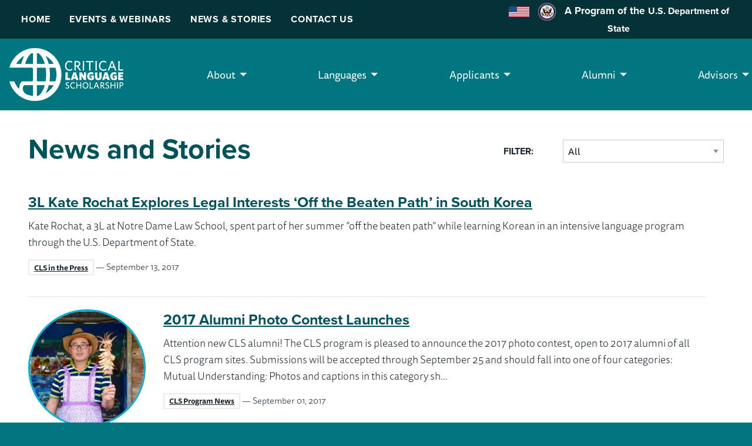

--- FILE ---
content_type: text/html; charset=UTF-8
request_url: https://clscholarship.org/news/p95
body_size: 9975
content:
<!DOCTYPE html>

<html class="no-js" lang="en">

    <head>
        <!-- Google Tag Manager -->
        <script>(function(w,d,s,l,i){w[l]=w[l]||[];w[l].push({'gtm.start':
        new Date().getTime(),event:'gtm.js'});var f=d.getElementsByTagName(s)[0],
        j=d.createElement(s),dl=l!='dataLayer'?'&l='+l:'';j.async=true;j.src=
        'https://www.googletagmanager.com/gtm.js?id='+i+dl;f.parentNode.insertBefore(j,f);
        })(window,document,'script','dataLayer','GTM-MRW583');</script>
        <!-- End Google Tag Manager -->

        <link rel="stylesheet" href="https://use.typekit.net/aqr8lpp.css" async>

        <meta charset="utf-8">
        <meta name="viewport" content="width=device-width, initial-scale=1.0">
        <meta name="facebook-domain-verification" content="fj1hrifucadt0kj4pf1cqslcyhzo74" />

        <title>
             News and Stories -  Critical Language Scholarship Program
        </title>

        <link rel="shortcut icon" type="image/png" href="/assets/site/favicon.png" />
        <link rel="stylesheet" href="/assets/css/app.css" />

        <script src="//cdnjs.cloudflare.com/ajax/libs/jquery/3.6.0/jquery.min.js"></script>
        <script src="//cdnjs.cloudflare.com/ajax/libs/foundation/6.5.1/js/foundation.min.js"></script>
        <script src="//cdnjs.cloudflare.com/ajax/libs/lazysizes/5.1.2/lazysizes.min.js"></script>

        
        <!-- Google Tag Manager (noscript) -->
            <noscript><iframe src="https://www.googletagmanager.com/ns.html?id=GTM-MRW583"
            height="0" width="0" style="display:none;visibility:hidden"></iframe></noscript>
        <!-- End Google Tag Manager (noscript) -->
    <title>Critical Language Scholarship Program | News and Stories</title>
<script>
        if ((navigator.doNotTrack != "1" && 0) || !0) {
            window.addEventListener("load", function(){
                window.cookieconsent.initialise({
                    "palette": {
                        "popup": {
                            "background": "#000",
                            "text": "#ffffff",
                            "link": "#ffffff"
                        },
                        "button": {
                            "background":  "block" === "wire" ? "transparent" :  "#00535b",
                            "text": "block" === "wire" ? "#00535b" : "#FFFFFF",
                            "border":  "block" === "wire" ? "#00535b" : undefined
                        },
    		            "highlight": {
    			            "background":  "block" === "wire" ? "transparent" :  "#f8e71c",
                            "text": "block" === "wire" ? "#f8e71c" : "#000000",
                            "border":  "block" === "wire" ? "#f8e71c" : undefined
    			        }
                    },
                    "position": "bottom" === "toppush" ? "top" : "bottom",
                    "static": "bottom" === "toppush",
                    "theme": "block",
                    "type": "info",
                    "content": {
                        "message": "This website uses cookies to ensure you get the best experience on our website.&nbsp;",
                        "dismiss": "Got it!",
                        "link": "Learn More",
                        "href": "/cookies-policy",
    	                "allow":"Allow cookies",
    	                "deny":"Decline",
    	                "target":"_blank"
                    },
                    "revokable":0 === 1 ? true : false,
                    "dismissOnScroll":0 > 0 ? 0 : false,
                    "dismissOnTimeout":0 > 0 ? (0 * 1000) : false,
                    "cookie": {
    	                "expiryDays":365 !== 0 ? 365 : 365,
    	                "secure":0 === 1 ? true : false
    	            },
                    onInitialise: function (status) {
                        var type = this.options.type;
                        var didConsent = this.hasConsented();
                        if (type == "opt-in" && didConsent) {
                            // enable cookies
                            if (typeof optInCookiesConsented === "function") {
                                optInCookiesConsented();
                                console.log("Opt in cookies consented");
                            } else {
    	                        console.log("Opt in function not defined!");
    	                    }
                        }
                        if (type == "opt-out" && !didConsent) {
                            // disable cookies
                            if (typeof optOutCookiesNotConsented === "function") {
                                optOutCookiesNotConsented();
                                console.log("Opt out cookies not consented");
                            } else {
    	                        console.log("Opt out function not defined!");
    	                    }
                        }
                    },
                    onStatusChange: function(status, chosenBefore) {
                        var type = this.options.type;
                        var didConsent = this.hasConsented();
                        if (type == "opt-in" && didConsent) {
                            // enable cookies
                            if (typeof optInCookiesConsented === "function") {
                                optInCookiesConsented();
                                console.log("Opt in cookies consented");
                            } else {
    	                        console.log("Opt in function not defined!");
    	                    }
                        }
                        if (type == "opt-out" && !didConsent) {
                            // disable cookies
                            if (typeof optOutCookiesNotConsented === "function") {
                                optOutCookiesNotConsented();
                                console.log("Opt out cookies not consented");
                            } else {
    	                        console.log("Opt out function not defined!");
    	                    }
                        }
                    },
                    onRevokeChoice: function() {
                        var type = this.options.type;
                        if (type == "opt-in") {
                            // disable cookies
                            if (typeof optInCookiesRevoked === "function") {
                                optInCookiesRevoked();
                                console.log("Opt in cookies revoked");
                            } else {
    	                        console.log("Opt in revoked function not defined!");
    	                    }
                        }
                        if (type == "opt-out") {
                            // enable cookies
                            if (typeof optOutCookiesRevoked === "function") {
                                optOutCookiesRevoked();
                                console.log("Opt out cookies revoked");
                            } else {
    	                        console.log("Opt out revoked function not defined!");
    	                    }
                        }
                    }
                });
            });
        } else if (0) {
	        // disable cookies
            if (typeof optOutCookiesNotConsented === "function") {
                optOutCookiesNotConsented();
                console.log("Opt out cookies not consented");
            } else {
    	        console.log("Opt out function not defined!");
    	    }
	    }
    </script><meta name="generator" content="SEOmatic">
<meta name="referrer" content="no-referrer-when-downgrade">
<meta name="robots" content="all">
<meta content="145309555480228" property="fb:profile_id">
<meta content="en_US" property="og:locale">
<meta content="Critical Language Scholarship Program" property="og:site_name">
<meta content="website" property="og:type">
<meta content="https://clscholarship.org/news" property="og:url">
<meta content="News and Stories" property="og:title">
<meta content="https://optimise2.assets-servd.host/cls-program/production/assets/featuredimages/Bus_CLS2023Launch_2022-10-05-221049_zybt.jpg?w=1200&amp;h=630&amp;q=82&amp;auto=format&amp;fit=crop&amp;dm=1679843745&amp;s=63334533dd9b63a62a5d792f5f62ee60" property="og:image">
<meta content="1200" property="og:image:width">
<meta content="630" property="og:image:height">
<meta content="CLS Scholars learning Chinese visit the set of a historical drama." property="og:image:alt">
<meta name="twitter:card" content="summary_large_image">
<meta name="twitter:site" content="@clsscholarship">
<meta name="twitter:creator" content="@clsscholarship">
<meta name="twitter:title" content="News and Stories">
<meta name="twitter:image" content="https://optimise2.assets-servd.host/cls-program/production/assets/featuredimages/Bus_CLS2023Launch_2022-10-05-221049_zybt.jpg?w=1200&amp;h=630&amp;q=82&amp;auto=format&amp;fit=crop&amp;dm=1679843745&amp;s=63334533dd9b63a62a5d792f5f62ee60">
<meta name="twitter:image:width" content="1200">
<meta name="twitter:image:height" content="630">
<meta name="twitter:image:alt" content="CLS Scholars learning Chinese visit the set of a historical drama.">
<link href="https://clscholarship.org/news" rel="canonical">
<link href="https://clscholarship.org/" rel="home">
<link type="text/plain" href="https://clscholarship.org/humans.txt" rel="author">
<link href="https://clscholarship.org/cpresources/2938f78/css/cookieconsent.min.css?v=1767226256" rel="stylesheet">
<style>img.newsThumb {
    border-radius:50%;
    border: 3px solid #00AFD7;
}
</style></head>

    <body>
        <div id="skip">
                        <a href="#content">Skip to Content</a>
        </div>

        <div class="top-bar hide-for-large top-responsive-nav-action" data-responsive-toggle="main-menu" data-hide-for="large">
            <div class="top-bar-left">
                <ul class="menu  grid-x  align-justify align-middle">
                    <li>
                        <div class="logo">
                            <img src="https://optimise2.assets-servd.host/cls-program/production/assets/CLS_Logo_new.png?w=194&amp;h=90&amp;auto=compress%2Cformat&amp;fit=crop&amp;dm=1694137023&amp;s=3851b191d4b0b74368fd57179714e0cc"
                                class="v"
                                alt="Critical Language Scholarship Program"/>
                        </div>
                    </li>
                    <li>
                        <a href="#" tabindex="0" class="button primary" data-toggle="main-menu">
                            <svg width="17" height="15" viewBox="0 0 17 15" fill="none" xmlns="http://www.w3.org/2000/svg">
                            <path d="M0 0.375H16.625V2.15625H0V0.375ZM0 6.3125H16.625V8.09375H0V6.3125ZM16.625 12.25V14.0312H0V12.25H16.625Z" fill="white"/>
                            </svg>
                            Menu
                        </a>
                    </li>
                </ul>
            </div>
        </div>

        <div  id="everything">
            <div class="top-navigation ">
	<div class="grid-container grid-x  align-justify align-middle">
	<ul class="menu cell small-8">
					<li>
				<a  class="hide-for-large button" href="/apply">Apply Now!</a>
			</li>
					<li>
				<a  href="https://clscholarship.org/">Home</a>
			</li>
					<li>
				<a  href="/events">Events &amp; Webinars</a>
			</li>
					<li>
				<a  href="https://clscholarship.org/news">News &amp; Stories</a>
			</li>
					<li>
				<a  href="https://clscholarship.org/contact-us">Contact Us</a>
			</li>
			</ul>
	<div id="dosbar" class="cell small-4">
				<img src="https://optimise2.assets-servd.host/cls-program/production/assets/Site-Assets/logos/us_flag_100.png?w=35&amp;auto=compress%2Cformat&amp;fit=crop&amp;dm=1633556804&amp;s=5d83c76c8d22480c3bccc147651e05be" alt="U.S. Flag" />&nbsp;&nbsp;
	
				<img src="https://optimise2.assets-servd.host/cls-program/production/assets/svg-icons/department_of_state_100.png?w=30&amp;auto=compress%2Cformat&amp;fit=crop&amp;dm=1633556554&amp;s=56088af4ae61b8eb48fb142b838f8684" alt="State Department Seal" />&nbsp;&nbsp;
	
		A Program of the <a target="_blank" rel="noopener noreferrer"  href="https://state.gov">U.S. Department of State</a>
	</div>
	</div>
</div>

            <div class="grid-container" style="max-width: 1600px;padding:0;">
                <nav id="main-menu" class="cell">
                    <ul class="dropdown menu"
                        data-responsive-menu="accordion medium-dropdown"
                        data-disable-hover="true" data-click-open="true">
                        
<div class="logo">
	<a href="/">
		<img src="https://optimise2.assets-servd.host/cls-program/production/assets/CLS_Logo-new@2x.png?w=388&amp;h=180&amp;auto=compress%2Cformat&amp;fit=crop&amp;dm=1695948416&amp;s=779ee70422017821b4baf777dac29776"
		 class="v"
		 alt="Critical Language Scholarship Program"/>
	</a>
</div>


<div class="dosbar-container">
	<div id="dosbar" class="cell">
		A Program of the U.S. Department of State
	</div>
</div>


			<li class="hide-for-large">
			<a  class="hide-for-large button" href="/apply">Apply Now!</a>
		</li>
			<li class="hide-for-large">
			<a  href="https://clscholarship.org/">Home</a>
		</li>
			<li class="hide-for-large">
			<a  href="/events">Events &amp; Webinars</a>
		</li>
			<li class="hide-for-large">
			<a  href="https://clscholarship.org/news">News &amp; Stories</a>
		</li>
			<li class="hide-for-large">
			<a  href="https://clscholarship.org/contact-us">Contact Us</a>
		</li>
	
			<li>
								<a href="#">
						About
					</a>
					
			<ul class="menu">
															<li>
							<a  href="https://clscholarship.org/about">CLS Program</a>
						</li>
																				<li>
							<a  href="https://clscholarship.org/impact">Impact</a>
						</li>
												</ul>
		</li>
	
				<li>
								<a href="#">
						Languages
					</a>
					
			<ul class="menu">
															<li>
							<a  href="/languages">All Languages</a>
						</li>
																				<li>
							<a  href="https://clscholarship.org/languages/arabic">Arabic</a>
						</li>
																				<li>
							<a  href="https://clscholarship.org/languages/chinese">Chinese</a>
						</li>
																				<li>
							<a  href="https://clscholarship.org/languages/hindi">Hindi</a>
						</li>
																				<li>
							<a  href="https://clscholarship.org/languages/japanese">Japanese</a>
						</li>
																				<li>
							<a  href="https://clscholarship.org/languages/korean">Korean</a>
						</li>
																				<li>
							<a  href="https://clscholarship.org/languages/persian">Persian</a>
						</li>
																				<li>
							<a  href="https://clscholarship.org/languages/portuguese">Portuguese</a>
						</li>
																				<li>
							<a  href="https://clscholarship.org/languages/russian">Russian</a>
						</li>
																				<li>
							<a  href="https://clscholarship.org/languages/swahili">Swahili</a>
						</li>
												</ul>
		</li>
	
				<li>
								<a href="#">
						Applicants
					</a>
					
			<ul class="menu">
															<li>
							<a  href="https://clscholarship.org/applicants/eligibility">Eligibility</a>
						</li>
																				<li>
							<a  href="https://clscholarship.org/applicants/language-levels">Language Levels and Prerequisites</a>
						</li>
																				<li>
							<a  href="https://clscholarship.org/applicants/selection">Selection Criteria</a>
						</li>
																				<li>
							<a  href="https://clscholarship.org/applicants/participation-requirements">Participation Requirements</a>
						</li>
																				<li>
							<a  href="https://clscholarship.org/universities">Search for an Advisor</a>
						</li>
																				<li>
							<a  href="https://clscholarship.org/applicants/applicant-resources">Applicant Resources</a>
						</li>
																				<li>
							<a  href="https://clscholarship.org/applicants/frequently-asked-questions">Applicant FAQ</a>
						</li>
												</ul>
		</li>
	
				<li>
								<a href="#">
						Alumni
					</a>
					
			<ul class="menu">
															<li>
							<a  href="https://clscholarship.org/alumni">CLS Program Alumni</a>
						</li>
																				<li>
							<a  href="https://clscholarship.org/alumni/ambassadors">Alumni Ambassadors</a>
						</li>
																				<li>
							<a  href="https://clscholarship.org/alumni/past-participants">Past Participants</a>
						</li>
																				<li>
							<a  href="https://clscholarship.org/alumni/cls-refresh">CLS Refresh</a>
						</li>
																				<li>
							<a  href="https://clscholarship.org/alumni/alumni-outreach">Alumni Outreach</a>
						</li>
																				<li>
							<a  href="https://clscholarship.org/alumni/clsas">CLS Alumni Society</a>
						</li>
																				<li>
							<a  href="https://clscholarship.org/alumni/national-security-webinar-series">National Security Webinar Series</a>
						</li>
																				<li>
							<a  href="https://clscholarship.org/alumni/alumni-development-fund">Alumni Development Fund</a>
						</li>
																				<li>
							<a  href="https://clscholarship.org/alumni/directory">Alumni Resource Directory</a>
						</li>
																				<li>
							<a  href="https://clscholarship.org/alumni/photocontest">Alumni Photo Contest</a>
						</li>
												</ul>
		</li>
	
				<li>
								<a href="#">
						Advisors
					</a>
					
			<ul class="menu">
															<li>
							<a  href="https://clscholarship.org/advisors/advisor-overview">Advisor Overview</a>
						</li>
																				<li>
							<a  href="https://clscholarship.org/advisors/sign-up">Sign-Up and Update Your CLS Advisor Account</a>
						</li>
																				<li>
							<a  href="https://clscholarship.org/advisors/selection-panels">Selection Panels</a>
						</li>
																				<li>
							<a  href="https://clscholarship.org/advisors/advisor-resources">Advisor Resources</a>
						</li>
																				<li>
							<a  href="https://clscholarship.org/advisors/frequently-asked-questions">Advisor FAQ</a>
						</li>
																				<li>
							<a  href="https://clscholarship.org/cls-advisor-roadmap">CLS Advisor Roadmap</a>
						</li>
												</ul>
		</li>
	
	
                    </ul>
                </nav>

                <div class="grid-x" style="border-bottom: .65rem solid #00535b;">
                    
                                                                                                                                                                                                                                                                                                                
                                                                                        
                    <main id="content" class="cell auto small-order-1">
                        <div class="cell" id="body">
                                                                                                                                        <div class="grid-x grid-margin-x align-middle">
                                            <h1 class="cell small-12 medium-8">
                                                                                                    News and Stories
                                                                                            </h1>

                                                                                        <div class="cell small-2 medium-1">
                                                <h6 class="margin-bottom-0">FILTER:</h6>
                                            </div>
                                            <div class="cell small-6 medium-3">
                                                <select id="news-filter" class="news-filter margin-bottom-0 width-100" onchange="window.location.href = this.value;">
                                                    <option value="/news"  selected>All</option>
                                                                                                            <option value="/news?cat=scholar-stories">Scholar Stories</option>
                                                                                                            <option value="/news?cat=alumni-stories">Alumni Stories</option>
                                                                                                            <option value="/news?cat=scholar-blogs">Scholar Blogs</option>
                                                                                                            <option value="/news?cat=announcements">Announcements</option>
                                                                                                            <option value="/news?cat=advisor-chats">Advisor Chats</option>
                                                                                                            <option value="/news?cat=cls-spark-stories">CLS Spark Stories</option>
                                                                                                        <option value="/news?type=alumniProfiles" >Alumni Profiles</option>
                                                    <option value="/news?type=press" >Press</option>
                                                </select>
                                            </div>
                                                                                    </div>
                                                                        
                                                            
                                                            
    <div class="grid-x margin-top-2 ">
                        
	   
                                                
            <article class="cell grid-x grid-margin-x press">
                                <div class="cell auto">
                                                                                                                                    <h4><a href="http://law.nd.edu/news/3l-kate-rochat-explores-legal-interests-off-the-beaten-path-in-south-korea/" target="_blank" rel="noopener noreferrer" >3L Kate Rochat Explores Legal Interests ‘Off the Beaten Path’ in South Korea</a></h4>
                    <p>Kate Rochat, a 3L at Notre Dame Law School, spent part of her summer “off the beaten path” while learning Korean in an intensive language program through the U.S. Department of State.</p>
                    <p style="font-size:smaller;"><a class='inverted cls label'>CLS in the Press</a>  — September 13, 2017</p>
                </div>
                <div class="cell"><hr /></div>
            </article>


                                                
            <article class="cell grid-x grid-margin-x news">
                                    <div class="cell shrink hide-for-small-only">
                        <a href="https://clscholarship.org/news/2017/2017-alumni-photo-contest-launches">
                                <img class="newsThumb" src="https://optimise2.assets-servd.host/cls-program/production/assets/featuredimages/2017/news/Chinese_Amoakuh-Abena_10.05.16_1475698255309.jpg?w=200&amp;h=200&amp;auto=compress%2Cformat&amp;fit=crop&amp;dm=1633556860&amp;s=582d57a5bd8a2846589a971dcfbfc42a" height="200" width="200" title="" alt=""/>
                        </a>
                    </div>
                                <div class="cell auto">
                                                                                                                           
                                        <h4><a href="https://clscholarship.org/news/2017/2017-alumni-photo-contest-launches">2017 Alumni Photo Contest Launches</a></h4>
                    <p>            Attention new CLS alumni! The CLS program is pleased to announce the 2017 photo contest, open to 2017 alumni of all CLS program sites.
Submissions will be accepted through September 25 and should fall into one of four categories:
 
 
Mutual Understanding: Photos and captions in this category sh…
    </p>
                    <p style="font-size:smaller;"><a class='inverted cls label'>CLS Program News</a>  — September 01, 2017</p>
                </div>
                <div class="cell"><hr /></div>
            </article>


                                                
            <article class="cell grid-x grid-margin-x news">
                                    <div class="cell shrink hide-for-small-only">
                        <a href="https://clscholarship.org/news/2017/announcing-the-2017-cls-alumni-development-fund">
                                <img class="newsThumb" src="https://optimise2.assets-servd.host/cls-program/production/assets/featuredimages/2017/news/RS31739_IMG_1612.JPG?w=200&amp;h=200&amp;auto=compress%2Cformat&amp;fit=crop&amp;dm=1633556859&amp;s=d55fdeaeae6406707a89fdf773dffba1" height="200" width="200" title="" alt=""/>
                        </a>
                    </div>
                                <div class="cell auto">
                                                                                                                           
                                        <h4><a href="https://clscholarship.org/news/2017/announcing-the-2017-cls-alumni-development-fund">Announcing the 2017 CLS Alumni Development Fund</a></h4>
                    <p>            As the CLS alumni community grows to over 5,200 members, we continue our work to remain a resource for your language-related endeavors. To this end, the CLS Program is pleased to invite program alumni from all years to apply for a 2017 Alumni Development Fund (ADF) grant.&amp;nbsp;
The Alumni Developm…
    </p>
                    <p style="font-size:smaller;"><a class='inverted cls label'>CLS Program News</a>  — August 22, 2017</p>
                </div>
                <div class="cell"><hr /></div>
            </article>


                                                
            <article class="cell grid-x grid-margin-x press">
                                <div class="cell auto">
                                                                                                                                    <h4><a href="http://blogs.newschool.edu/news/2017/07/sarah-alam-ma-international-affairs-18-wins-u-s-department-of-state-critical-language-scholarship/#.WYDYh4TyuUk" target="_blank" rel="noopener noreferrer" >Sarah Alam, MA International Affairs ’18, Wins U.S. Department of State Critical Language Scholarship</a></h4>
                    <p>Sarah Alam, MA International Affairs ’18, was awarded a U.S. Department of State Critical Language Scholarship (CLS) to study Bangla in Kolkata, India this summer.</p>
                    <p style="font-size:smaller;"><a class='inverted cls label'>CLS in the Press</a>  — August 01, 2017</p>
                </div>
                <div class="cell"><hr /></div>
            </article>


                                                
            <article class="cell grid-x grid-margin-x press">
                                <div class="cell auto">
                                                                                                                                    <h4><a href="http://www.rochester.edu/newscenter/critical-language-scholarship-winners-to-study-turkish-mandarin-chinese-232802/" target="_blank" rel="noopener noreferrer" >Critical Language Scholarship Winners to Study Turkish, Mandarin Chinese</a></h4>
                    <p>Two University undergraduates have received U.S. Department of State Critical Language Scholarships and will be heading overseas this summer to take part in language and cultural immersion programs.</p>
                    <p style="font-size:smaller;"><a class='inverted cls label'>CLS in the Press</a>  — July 27, 2017</p>
                </div>
                <div class="cell"><hr /></div>
            </article>


                                                
            <article class="cell grid-x grid-margin-x press">
                                <div class="cell auto">
                                                                                                                                    <h4><a href="http://www.newsandsentinel.com/news/local-news/2017/06/wood-county-woman-to-study-in-jordan/" target="_blank" rel="noopener noreferrer" >Wood County woman to study in Jordan</a></h4>
                    <p>Quinn Hartleroad of Wood County is one of seven West Virginia University students who have been awarded the Boren Scholarship. Hartleroad, a senior international studies major, is a former Critical Language Scholarship recipient.</p>
                    <p style="font-size:smaller;"><a class='inverted cls label'>CLS in the Press</a>  — July 27, 2017</p>
                </div>
                <div class="cell"><hr /></div>
            </article>


                                                
            <article class="cell grid-x grid-margin-x press">
                                <div class="cell auto">
                                                                                                                                    <h4><a href="https://studyabroad.gwu.edu/15-gw-students-receive-critical-language-scholarship" target="_blank" rel="noopener noreferrer" >15 GW Students Receive Critical Language Scholarship</a></h4>
                    <p>The GW Office for Study Abroad would like to congratulate the 15 students who were recently awarded the Critical Language Scholarship (CLS) by the U.S. State Department.</p>
                    <p style="font-size:smaller;"><a class='inverted cls label'>CLS in the Press</a>  — July 27, 2017</p>
                </div>
                <div class="cell"><hr /></div>
            </article>


                                                
            <article class="cell grid-x grid-margin-x press">
                                <div class="cell auto">
                                                                                                                                    <h4><a href="http://www.argusobserver.com/independent/news/new-plymouth-resident-earns-language-scholarship/article_de0a4332-722d-11e7-bcad-a3fab361479b.html" target="_blank" rel="noopener noreferrer" >New Plymouth Resident Earns Language Scholarship</a></h4>
                    <p>New Plymouth resident Emily Howe, a December 2016 graduate of Grinnell College, has received a U.S. Department of State Critical Language Scholarship.</p>
                    <p style="font-size:smaller;"><a class='inverted cls label'>CLS in the Press</a>  — July 27, 2017</p>
                </div>
                <div class="cell"><hr /></div>
            </article>


                                                
            <article class="cell grid-x grid-margin-x press">
                                <div class="cell auto">
                                                                                                                                    <h4><a href="https://uknow.uky.edu/student-life/4-uk-students-study-critical-languages-abroad" target="_blank" rel="noopener noreferrer" >4 UK Students to Study Critical Languages Abroad</a></h4>
                    <p>The University of Kentucky Office of Nationally Competitive Awards has announced four UK students have been awarded Critical Language Scholarships to study Chinese, Japanese and Swahili abroad.</p>
                    <p style="font-size:smaller;"><a class='inverted cls label'>CLS in the Press</a>  — July 27, 2017</p>
                </div>
                <div class="cell"><hr /></div>
            </article>


                                                
            <article class="cell grid-x grid-margin-x press">
                                <div class="cell auto">
                                                                                                                                    <h4><a href="http://www.dailyherald.com/submitted/20170724/uic-students-win-state-department-scholarships" target="_blank" rel="noopener noreferrer" >UIC Students Win State Department Scholarships</a></h4>
                    <p>Awarded from the department&#039;s Critical Languages Scholarship program, the competitive study abroad award will place Josephine Chaet, of Chicago (Portage Park/Irving Park); Maria Folvarska, of Itasca, Illinois; and Amreen Matharu, of Vernon Hills, Illinois, in a fully funded eight-week language program that includes cultural enrichment experiences.</p>
                    <p style="font-size:smaller;"><a class='inverted cls label'>CLS in the Press</a>  — July 25, 2017</p>
                </div>
                <div class="cell"><hr /></div>
            </article>


                <nav aria-label="Pagination">
    <ul class="pagination">
                    <li class="pagination-previous">
                <a href="https://clscholarship.org/news">First <span class="show-for-sr">page</span></a>
            </li>
                            <li class="pagination-previous">
                <a href="https://clscholarship.org/news/p94">Previous <span class="show-for-sr">page</span></a>
            </li>
                            <li><a href="https://clscholarship.org/news/p92" aria-label="Page 92">92</a></li>
                    <li><a href="https://clscholarship.org/news/p93" aria-label="Page 93">93</a></li>
                    <li><a href="https://clscholarship.org/news/p94" aria-label="Page 94">94</a></li>
                <li class="current" aria-hidden="true" aria-label="You are on page 95">95</li>
                    <li><a href="https://clscholarship.org/news/p96" aria-label="Page 96">96</a></li>
                    <li><a href="https://clscholarship.org/news/p97" aria-label="Page 97">97</a></li>
                    <li><a href="https://clscholarship.org/news/p98" aria-label="Page 98">98</a></li>
                            <li class="pagination-next">
                <a href="https://clscholarship.org/news/p96">Next <span class="show-for-sr">page</span></a>
            </li>
                            <li class="pagination-next">
                <a href="https://clscholarship.org/news/p114">Last <span class="show-for-sr">page</span></a>
            </li>
            </ul>
</nav>
    </div>

                                                    </div>
                    </main>

                                            <footer class="cell grid-x grid-padding-x small-order-3">
                            


		<div class="cell">

			<ul class="state_logo" style="white-space: inherit;">
								
				<li>
					<img src="https://optimise2.assets-servd.host/cls-program/production/assets/Site-Assets/logos/us_flag_100.png?w=100&amp;auto=compress%2Cformat&amp;fit=crop&amp;dm=1633556804&amp;s=33020e2229fc06ecc771177a6a0bcf41" alt="U.S. Flag" />
				</li>
				
				<li>
					<a href="//eca.state.gov" title="A Program of the U.S. Department of State" target="_blank" rel="noopener noreferrer" >
												
						<img src="https://optimise2.assets-servd.host/cls-program/production/assets/svg-icons/department_of_state_100.png?w=100&amp;auto=compress%2Cformat&amp;fit=crop&amp;dm=1633556554&amp;s=aaf3505902fa26688e2ae55196e2230a" alt="State Department Seal" />
					</a>
				</li>
				
				<li>
					<a href="//www.americancouncils.org" title="Supported in its implementation by American Councils for International Education" target="_blank" rel="noopener noreferrer" >
												
						<img src="https://optimise2.assets-servd.host/cls-program/production/assets/Site-Assets/logos/AC_Logo_Color.png?h=50&amp;auto=compress%2Cformat&amp;fit=crop&amp;dm=1633556802&amp;s=a3abb91352e4414b93866f0c9e1601dd" alt="American Councils for International Education" />
					</a>
				</li>

			</ul>

			<div class="state_logo_text">
				<p>The Critical Language Scholarship Program is a program of the <a href="//eca.state.gov" target="_blank" rel="noopener noreferrer" >U.S. Department of State</a>, with funding provided by the U.S. Government and supported in its implementation by <a href="http://www.americancouncils.org" target="_blank" rel="noopener noreferrer" >American Councils for International Education</a>.</p>
                <p>Read our <a href="/privacy-policy">Privacy Policy</a> and <a href="/cookies-policy">Cookies Policy</a>.</p>
			</div>

			<ul class="social-buttons">
				<li><a href="http://www.facebook.com/clscholarship" title="" target="_blank" rel="noopener noreferrer" >
										<img src="https://optimise2.assets-servd.host/cls-program/production/assets/Site-Assets/svg-icons/facebook.png?w=50&amp;auto=compress%2Cformat&amp;fit=crop&amp;dm=1633556800&amp;s=6d0e12feaeb4dc3338181982218ccea7" alt="Facebook" />
				</a></li>
				<li><a href="http://www.twitter.com/clsscholarship" title="" target="_blank" rel="noopener noreferrer" >
										<img src="https://optimise2.assets-servd.host/cls-program/production/assets/Site-Assets/svg-icons/twitter.png?w=50&amp;auto=compress%2Cformat&amp;fit=crop&amp;dm=1633556797&amp;s=48f2ed7e983c35437450ad7559167484" alt="Twitter" />
				</a></li>
								<li><a href="http://www.instagram.com/clscholarship" title="" target="_blank" rel="noopener noreferrer" >
										<img src="https://optimise2.assets-servd.host/cls-program/production/assets/Site-Assets/svg-icons/instagram.png?w=50&amp;auto=compress%2Cformat&amp;fit=crop&amp;dm=1633556801&amp;s=160f76b4e463734c04bc6ea2aac005e6" alt="Instagram" />
				</a></li>
				<li><a href="http://www.youtube.com/user/clsscholarship" title="" target="_blank" rel="noopener noreferrer" >
										<img src="https://optimise2.assets-servd.host/cls-program/production/assets/Site-Assets/svg-icons/youtube.png?w=50&amp;auto=compress%2Cformat&amp;fit=crop&amp;dm=1633556796&amp;s=15b5c36b7920b277215ec0e37dde515a" alt="YouTube" />
				</a></li>
			</ul>

		</div>


                        </footer>
                                    </div>
            </div>
        </div>

        <link rel="stylesheet" href="//cdnjs.cloudflare.com/ajax/libs/foundicons/3.0.0/foundation-icons.min.css" />
        <script type="text/javascript" src="/assets/js/final.scripts.js"></script>
    <script type="application/ld+json">{"@context":"http://schema.org","@graph":[{"@type":"WebPage","author":{"@id":"http://americancouncils.org#identity"},"copyrightHolder":{"@id":"http://americancouncils.org#identity"},"copyrightYear":"2015","creator":{"@id":"#creator"},"dateCreated":"2015-03-23T11:32:58-04:00","dateModified":"2024-02-12T16:05:46-05:00","datePublished":"2015-03-23T11:32:58-04:00","headline":"News and Stories","image":{"@type":"ImageObject","url":"https://optimise2.assets-servd.host/cls-program/production/assets/featuredimages/Bus_CLS2023Launch_2022-10-05-221049_zybt.jpg?w=1200&h=630&q=82&auto=format&fit=crop&dm=1679843745&s=63334533dd9b63a62a5d792f5f62ee60"},"inLanguage":"en-us","mainEntityOfPage":"https://clscholarship.org/news","name":"News and Stories","publisher":{"@id":"#creator"},"url":"https://clscholarship.org/news"},{"@id":"http://americancouncils.org#identity","@type":"EducationalOrganization","address":{"@type":"PostalAddress","addressCountry":"US","addressLocality":"Washington","addressRegion":"DC","postalCode":"20036","streetAddress":"1828 L Street NW STE 1200"},"alternateName":"American Councils","founder":"Dan Davidson","geo":{"@type":"GeoCoordinates","latitude":"38.903430","longitude":"-77.042910"},"name":"American Councils for International Education: ACTR/ACCELS","telephone":"2028337522","url":"http://americancouncils.org"},{"@id":"#creator","@type":"Organization"},{"@type":"BreadcrumbList","description":"Breadcrumbs list","itemListElement":[{"@type":"ListItem","item":"https://clscholarship.org/","name":"Homepage","position":1},{"@type":"ListItem","item":"https://clscholarship.org/news","name":"News and Stories","position":2}],"name":"Breadcrumbs"}]}</script><script src="https://clscholarship.org/cpresources/2938f78/js/cookieconsent.min.js?v=1767226256"></script>
<script>window.SERVD_CSRF_TOKEN_NAME = "CRAFT_CSRF_TOKEN";
                function injectCSRF() {
                    var inputs = document.getElementsByName(window.SERVD_CSRF_TOKEN_NAME);
                    var len = inputs.length;
                    if (len > 0) {
                        var xhr = new XMLHttpRequest();
                        xhr.onload = function () {
                            if (xhr.status >= 200 && xhr.status <= 299) {
                                var tokenInfo = JSON.parse(this.responseText);
                                window.csrfTokenValue = tokenInfo.token;
                                window.csrfTokenName = tokenInfo.name;
                                for (var i=0; i<len; i++) {
                                    inputs[i].setAttribute("value", tokenInfo.token);
                                }
                                window.dispatchEvent( new CustomEvent("servd.csrfloaded", {detail: {token: tokenInfo.token}}) );
                            } else {
                                window.dispatchEvent( new CustomEvent("servd.csrffailed") );
                            }

                        };
                        xhr.open("GET", "https://clscholarship.org/index.php/actions/servd-asset-storage/csrf-token/get-token");
                        xhr.send();
                    }
                }
                setTimeout(function(){
                    if (!window.SERVD_MANUAL_CSRF_LOAD) {
                        injectCSRF();
                    }
                }, 50);
$( document ).ready(function() {
    $(document).foundation();
});</script></body>
</html>

